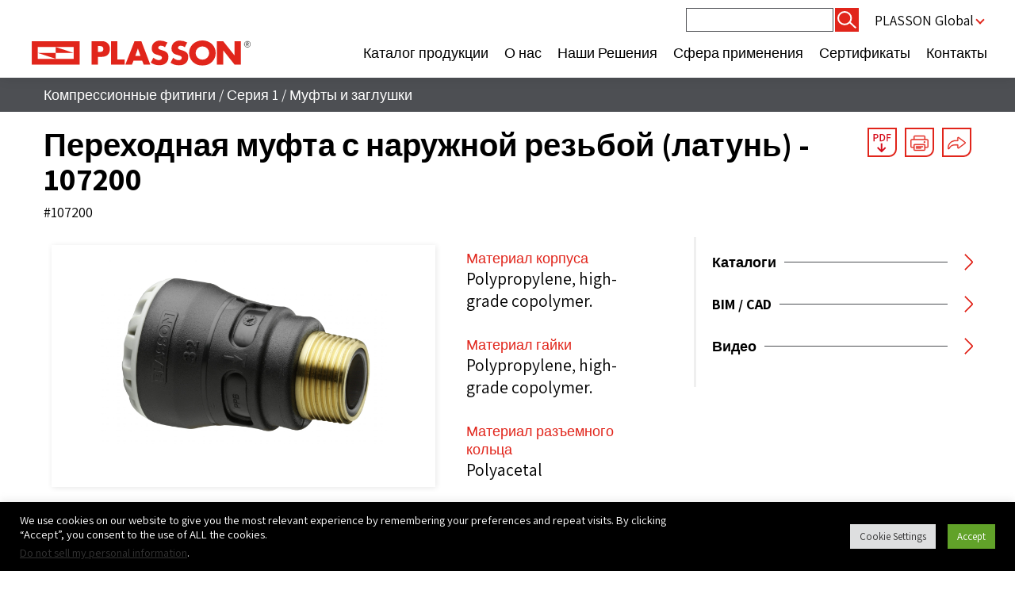

--- FILE ---
content_type: text/html; charset=utf-8
request_url: https://www.google.com/recaptcha/api2/anchor?ar=1&k=6Lf0ifspAAAAAKokKshu9MxLK6K6BEid1zoBK0nT&co=aHR0cHM6Ly9mbG93c29sdXRpb25zLnBsYXNzb24uY29tOjQ0Mw..&hl=en&v=PoyoqOPhxBO7pBk68S4YbpHZ&size=invisible&anchor-ms=20000&execute-ms=30000&cb=mzpshsg5mvvl
body_size: 48626
content:
<!DOCTYPE HTML><html dir="ltr" lang="en"><head><meta http-equiv="Content-Type" content="text/html; charset=UTF-8">
<meta http-equiv="X-UA-Compatible" content="IE=edge">
<title>reCAPTCHA</title>
<style type="text/css">
/* cyrillic-ext */
@font-face {
  font-family: 'Roboto';
  font-style: normal;
  font-weight: 400;
  font-stretch: 100%;
  src: url(//fonts.gstatic.com/s/roboto/v48/KFO7CnqEu92Fr1ME7kSn66aGLdTylUAMa3GUBHMdazTgWw.woff2) format('woff2');
  unicode-range: U+0460-052F, U+1C80-1C8A, U+20B4, U+2DE0-2DFF, U+A640-A69F, U+FE2E-FE2F;
}
/* cyrillic */
@font-face {
  font-family: 'Roboto';
  font-style: normal;
  font-weight: 400;
  font-stretch: 100%;
  src: url(//fonts.gstatic.com/s/roboto/v48/KFO7CnqEu92Fr1ME7kSn66aGLdTylUAMa3iUBHMdazTgWw.woff2) format('woff2');
  unicode-range: U+0301, U+0400-045F, U+0490-0491, U+04B0-04B1, U+2116;
}
/* greek-ext */
@font-face {
  font-family: 'Roboto';
  font-style: normal;
  font-weight: 400;
  font-stretch: 100%;
  src: url(//fonts.gstatic.com/s/roboto/v48/KFO7CnqEu92Fr1ME7kSn66aGLdTylUAMa3CUBHMdazTgWw.woff2) format('woff2');
  unicode-range: U+1F00-1FFF;
}
/* greek */
@font-face {
  font-family: 'Roboto';
  font-style: normal;
  font-weight: 400;
  font-stretch: 100%;
  src: url(//fonts.gstatic.com/s/roboto/v48/KFO7CnqEu92Fr1ME7kSn66aGLdTylUAMa3-UBHMdazTgWw.woff2) format('woff2');
  unicode-range: U+0370-0377, U+037A-037F, U+0384-038A, U+038C, U+038E-03A1, U+03A3-03FF;
}
/* math */
@font-face {
  font-family: 'Roboto';
  font-style: normal;
  font-weight: 400;
  font-stretch: 100%;
  src: url(//fonts.gstatic.com/s/roboto/v48/KFO7CnqEu92Fr1ME7kSn66aGLdTylUAMawCUBHMdazTgWw.woff2) format('woff2');
  unicode-range: U+0302-0303, U+0305, U+0307-0308, U+0310, U+0312, U+0315, U+031A, U+0326-0327, U+032C, U+032F-0330, U+0332-0333, U+0338, U+033A, U+0346, U+034D, U+0391-03A1, U+03A3-03A9, U+03B1-03C9, U+03D1, U+03D5-03D6, U+03F0-03F1, U+03F4-03F5, U+2016-2017, U+2034-2038, U+203C, U+2040, U+2043, U+2047, U+2050, U+2057, U+205F, U+2070-2071, U+2074-208E, U+2090-209C, U+20D0-20DC, U+20E1, U+20E5-20EF, U+2100-2112, U+2114-2115, U+2117-2121, U+2123-214F, U+2190, U+2192, U+2194-21AE, U+21B0-21E5, U+21F1-21F2, U+21F4-2211, U+2213-2214, U+2216-22FF, U+2308-230B, U+2310, U+2319, U+231C-2321, U+2336-237A, U+237C, U+2395, U+239B-23B7, U+23D0, U+23DC-23E1, U+2474-2475, U+25AF, U+25B3, U+25B7, U+25BD, U+25C1, U+25CA, U+25CC, U+25FB, U+266D-266F, U+27C0-27FF, U+2900-2AFF, U+2B0E-2B11, U+2B30-2B4C, U+2BFE, U+3030, U+FF5B, U+FF5D, U+1D400-1D7FF, U+1EE00-1EEFF;
}
/* symbols */
@font-face {
  font-family: 'Roboto';
  font-style: normal;
  font-weight: 400;
  font-stretch: 100%;
  src: url(//fonts.gstatic.com/s/roboto/v48/KFO7CnqEu92Fr1ME7kSn66aGLdTylUAMaxKUBHMdazTgWw.woff2) format('woff2');
  unicode-range: U+0001-000C, U+000E-001F, U+007F-009F, U+20DD-20E0, U+20E2-20E4, U+2150-218F, U+2190, U+2192, U+2194-2199, U+21AF, U+21E6-21F0, U+21F3, U+2218-2219, U+2299, U+22C4-22C6, U+2300-243F, U+2440-244A, U+2460-24FF, U+25A0-27BF, U+2800-28FF, U+2921-2922, U+2981, U+29BF, U+29EB, U+2B00-2BFF, U+4DC0-4DFF, U+FFF9-FFFB, U+10140-1018E, U+10190-1019C, U+101A0, U+101D0-101FD, U+102E0-102FB, U+10E60-10E7E, U+1D2C0-1D2D3, U+1D2E0-1D37F, U+1F000-1F0FF, U+1F100-1F1AD, U+1F1E6-1F1FF, U+1F30D-1F30F, U+1F315, U+1F31C, U+1F31E, U+1F320-1F32C, U+1F336, U+1F378, U+1F37D, U+1F382, U+1F393-1F39F, U+1F3A7-1F3A8, U+1F3AC-1F3AF, U+1F3C2, U+1F3C4-1F3C6, U+1F3CA-1F3CE, U+1F3D4-1F3E0, U+1F3ED, U+1F3F1-1F3F3, U+1F3F5-1F3F7, U+1F408, U+1F415, U+1F41F, U+1F426, U+1F43F, U+1F441-1F442, U+1F444, U+1F446-1F449, U+1F44C-1F44E, U+1F453, U+1F46A, U+1F47D, U+1F4A3, U+1F4B0, U+1F4B3, U+1F4B9, U+1F4BB, U+1F4BF, U+1F4C8-1F4CB, U+1F4D6, U+1F4DA, U+1F4DF, U+1F4E3-1F4E6, U+1F4EA-1F4ED, U+1F4F7, U+1F4F9-1F4FB, U+1F4FD-1F4FE, U+1F503, U+1F507-1F50B, U+1F50D, U+1F512-1F513, U+1F53E-1F54A, U+1F54F-1F5FA, U+1F610, U+1F650-1F67F, U+1F687, U+1F68D, U+1F691, U+1F694, U+1F698, U+1F6AD, U+1F6B2, U+1F6B9-1F6BA, U+1F6BC, U+1F6C6-1F6CF, U+1F6D3-1F6D7, U+1F6E0-1F6EA, U+1F6F0-1F6F3, U+1F6F7-1F6FC, U+1F700-1F7FF, U+1F800-1F80B, U+1F810-1F847, U+1F850-1F859, U+1F860-1F887, U+1F890-1F8AD, U+1F8B0-1F8BB, U+1F8C0-1F8C1, U+1F900-1F90B, U+1F93B, U+1F946, U+1F984, U+1F996, U+1F9E9, U+1FA00-1FA6F, U+1FA70-1FA7C, U+1FA80-1FA89, U+1FA8F-1FAC6, U+1FACE-1FADC, U+1FADF-1FAE9, U+1FAF0-1FAF8, U+1FB00-1FBFF;
}
/* vietnamese */
@font-face {
  font-family: 'Roboto';
  font-style: normal;
  font-weight: 400;
  font-stretch: 100%;
  src: url(//fonts.gstatic.com/s/roboto/v48/KFO7CnqEu92Fr1ME7kSn66aGLdTylUAMa3OUBHMdazTgWw.woff2) format('woff2');
  unicode-range: U+0102-0103, U+0110-0111, U+0128-0129, U+0168-0169, U+01A0-01A1, U+01AF-01B0, U+0300-0301, U+0303-0304, U+0308-0309, U+0323, U+0329, U+1EA0-1EF9, U+20AB;
}
/* latin-ext */
@font-face {
  font-family: 'Roboto';
  font-style: normal;
  font-weight: 400;
  font-stretch: 100%;
  src: url(//fonts.gstatic.com/s/roboto/v48/KFO7CnqEu92Fr1ME7kSn66aGLdTylUAMa3KUBHMdazTgWw.woff2) format('woff2');
  unicode-range: U+0100-02BA, U+02BD-02C5, U+02C7-02CC, U+02CE-02D7, U+02DD-02FF, U+0304, U+0308, U+0329, U+1D00-1DBF, U+1E00-1E9F, U+1EF2-1EFF, U+2020, U+20A0-20AB, U+20AD-20C0, U+2113, U+2C60-2C7F, U+A720-A7FF;
}
/* latin */
@font-face {
  font-family: 'Roboto';
  font-style: normal;
  font-weight: 400;
  font-stretch: 100%;
  src: url(//fonts.gstatic.com/s/roboto/v48/KFO7CnqEu92Fr1ME7kSn66aGLdTylUAMa3yUBHMdazQ.woff2) format('woff2');
  unicode-range: U+0000-00FF, U+0131, U+0152-0153, U+02BB-02BC, U+02C6, U+02DA, U+02DC, U+0304, U+0308, U+0329, U+2000-206F, U+20AC, U+2122, U+2191, U+2193, U+2212, U+2215, U+FEFF, U+FFFD;
}
/* cyrillic-ext */
@font-face {
  font-family: 'Roboto';
  font-style: normal;
  font-weight: 500;
  font-stretch: 100%;
  src: url(//fonts.gstatic.com/s/roboto/v48/KFO7CnqEu92Fr1ME7kSn66aGLdTylUAMa3GUBHMdazTgWw.woff2) format('woff2');
  unicode-range: U+0460-052F, U+1C80-1C8A, U+20B4, U+2DE0-2DFF, U+A640-A69F, U+FE2E-FE2F;
}
/* cyrillic */
@font-face {
  font-family: 'Roboto';
  font-style: normal;
  font-weight: 500;
  font-stretch: 100%;
  src: url(//fonts.gstatic.com/s/roboto/v48/KFO7CnqEu92Fr1ME7kSn66aGLdTylUAMa3iUBHMdazTgWw.woff2) format('woff2');
  unicode-range: U+0301, U+0400-045F, U+0490-0491, U+04B0-04B1, U+2116;
}
/* greek-ext */
@font-face {
  font-family: 'Roboto';
  font-style: normal;
  font-weight: 500;
  font-stretch: 100%;
  src: url(//fonts.gstatic.com/s/roboto/v48/KFO7CnqEu92Fr1ME7kSn66aGLdTylUAMa3CUBHMdazTgWw.woff2) format('woff2');
  unicode-range: U+1F00-1FFF;
}
/* greek */
@font-face {
  font-family: 'Roboto';
  font-style: normal;
  font-weight: 500;
  font-stretch: 100%;
  src: url(//fonts.gstatic.com/s/roboto/v48/KFO7CnqEu92Fr1ME7kSn66aGLdTylUAMa3-UBHMdazTgWw.woff2) format('woff2');
  unicode-range: U+0370-0377, U+037A-037F, U+0384-038A, U+038C, U+038E-03A1, U+03A3-03FF;
}
/* math */
@font-face {
  font-family: 'Roboto';
  font-style: normal;
  font-weight: 500;
  font-stretch: 100%;
  src: url(//fonts.gstatic.com/s/roboto/v48/KFO7CnqEu92Fr1ME7kSn66aGLdTylUAMawCUBHMdazTgWw.woff2) format('woff2');
  unicode-range: U+0302-0303, U+0305, U+0307-0308, U+0310, U+0312, U+0315, U+031A, U+0326-0327, U+032C, U+032F-0330, U+0332-0333, U+0338, U+033A, U+0346, U+034D, U+0391-03A1, U+03A3-03A9, U+03B1-03C9, U+03D1, U+03D5-03D6, U+03F0-03F1, U+03F4-03F5, U+2016-2017, U+2034-2038, U+203C, U+2040, U+2043, U+2047, U+2050, U+2057, U+205F, U+2070-2071, U+2074-208E, U+2090-209C, U+20D0-20DC, U+20E1, U+20E5-20EF, U+2100-2112, U+2114-2115, U+2117-2121, U+2123-214F, U+2190, U+2192, U+2194-21AE, U+21B0-21E5, U+21F1-21F2, U+21F4-2211, U+2213-2214, U+2216-22FF, U+2308-230B, U+2310, U+2319, U+231C-2321, U+2336-237A, U+237C, U+2395, U+239B-23B7, U+23D0, U+23DC-23E1, U+2474-2475, U+25AF, U+25B3, U+25B7, U+25BD, U+25C1, U+25CA, U+25CC, U+25FB, U+266D-266F, U+27C0-27FF, U+2900-2AFF, U+2B0E-2B11, U+2B30-2B4C, U+2BFE, U+3030, U+FF5B, U+FF5D, U+1D400-1D7FF, U+1EE00-1EEFF;
}
/* symbols */
@font-face {
  font-family: 'Roboto';
  font-style: normal;
  font-weight: 500;
  font-stretch: 100%;
  src: url(//fonts.gstatic.com/s/roboto/v48/KFO7CnqEu92Fr1ME7kSn66aGLdTylUAMaxKUBHMdazTgWw.woff2) format('woff2');
  unicode-range: U+0001-000C, U+000E-001F, U+007F-009F, U+20DD-20E0, U+20E2-20E4, U+2150-218F, U+2190, U+2192, U+2194-2199, U+21AF, U+21E6-21F0, U+21F3, U+2218-2219, U+2299, U+22C4-22C6, U+2300-243F, U+2440-244A, U+2460-24FF, U+25A0-27BF, U+2800-28FF, U+2921-2922, U+2981, U+29BF, U+29EB, U+2B00-2BFF, U+4DC0-4DFF, U+FFF9-FFFB, U+10140-1018E, U+10190-1019C, U+101A0, U+101D0-101FD, U+102E0-102FB, U+10E60-10E7E, U+1D2C0-1D2D3, U+1D2E0-1D37F, U+1F000-1F0FF, U+1F100-1F1AD, U+1F1E6-1F1FF, U+1F30D-1F30F, U+1F315, U+1F31C, U+1F31E, U+1F320-1F32C, U+1F336, U+1F378, U+1F37D, U+1F382, U+1F393-1F39F, U+1F3A7-1F3A8, U+1F3AC-1F3AF, U+1F3C2, U+1F3C4-1F3C6, U+1F3CA-1F3CE, U+1F3D4-1F3E0, U+1F3ED, U+1F3F1-1F3F3, U+1F3F5-1F3F7, U+1F408, U+1F415, U+1F41F, U+1F426, U+1F43F, U+1F441-1F442, U+1F444, U+1F446-1F449, U+1F44C-1F44E, U+1F453, U+1F46A, U+1F47D, U+1F4A3, U+1F4B0, U+1F4B3, U+1F4B9, U+1F4BB, U+1F4BF, U+1F4C8-1F4CB, U+1F4D6, U+1F4DA, U+1F4DF, U+1F4E3-1F4E6, U+1F4EA-1F4ED, U+1F4F7, U+1F4F9-1F4FB, U+1F4FD-1F4FE, U+1F503, U+1F507-1F50B, U+1F50D, U+1F512-1F513, U+1F53E-1F54A, U+1F54F-1F5FA, U+1F610, U+1F650-1F67F, U+1F687, U+1F68D, U+1F691, U+1F694, U+1F698, U+1F6AD, U+1F6B2, U+1F6B9-1F6BA, U+1F6BC, U+1F6C6-1F6CF, U+1F6D3-1F6D7, U+1F6E0-1F6EA, U+1F6F0-1F6F3, U+1F6F7-1F6FC, U+1F700-1F7FF, U+1F800-1F80B, U+1F810-1F847, U+1F850-1F859, U+1F860-1F887, U+1F890-1F8AD, U+1F8B0-1F8BB, U+1F8C0-1F8C1, U+1F900-1F90B, U+1F93B, U+1F946, U+1F984, U+1F996, U+1F9E9, U+1FA00-1FA6F, U+1FA70-1FA7C, U+1FA80-1FA89, U+1FA8F-1FAC6, U+1FACE-1FADC, U+1FADF-1FAE9, U+1FAF0-1FAF8, U+1FB00-1FBFF;
}
/* vietnamese */
@font-face {
  font-family: 'Roboto';
  font-style: normal;
  font-weight: 500;
  font-stretch: 100%;
  src: url(//fonts.gstatic.com/s/roboto/v48/KFO7CnqEu92Fr1ME7kSn66aGLdTylUAMa3OUBHMdazTgWw.woff2) format('woff2');
  unicode-range: U+0102-0103, U+0110-0111, U+0128-0129, U+0168-0169, U+01A0-01A1, U+01AF-01B0, U+0300-0301, U+0303-0304, U+0308-0309, U+0323, U+0329, U+1EA0-1EF9, U+20AB;
}
/* latin-ext */
@font-face {
  font-family: 'Roboto';
  font-style: normal;
  font-weight: 500;
  font-stretch: 100%;
  src: url(//fonts.gstatic.com/s/roboto/v48/KFO7CnqEu92Fr1ME7kSn66aGLdTylUAMa3KUBHMdazTgWw.woff2) format('woff2');
  unicode-range: U+0100-02BA, U+02BD-02C5, U+02C7-02CC, U+02CE-02D7, U+02DD-02FF, U+0304, U+0308, U+0329, U+1D00-1DBF, U+1E00-1E9F, U+1EF2-1EFF, U+2020, U+20A0-20AB, U+20AD-20C0, U+2113, U+2C60-2C7F, U+A720-A7FF;
}
/* latin */
@font-face {
  font-family: 'Roboto';
  font-style: normal;
  font-weight: 500;
  font-stretch: 100%;
  src: url(//fonts.gstatic.com/s/roboto/v48/KFO7CnqEu92Fr1ME7kSn66aGLdTylUAMa3yUBHMdazQ.woff2) format('woff2');
  unicode-range: U+0000-00FF, U+0131, U+0152-0153, U+02BB-02BC, U+02C6, U+02DA, U+02DC, U+0304, U+0308, U+0329, U+2000-206F, U+20AC, U+2122, U+2191, U+2193, U+2212, U+2215, U+FEFF, U+FFFD;
}
/* cyrillic-ext */
@font-face {
  font-family: 'Roboto';
  font-style: normal;
  font-weight: 900;
  font-stretch: 100%;
  src: url(//fonts.gstatic.com/s/roboto/v48/KFO7CnqEu92Fr1ME7kSn66aGLdTylUAMa3GUBHMdazTgWw.woff2) format('woff2');
  unicode-range: U+0460-052F, U+1C80-1C8A, U+20B4, U+2DE0-2DFF, U+A640-A69F, U+FE2E-FE2F;
}
/* cyrillic */
@font-face {
  font-family: 'Roboto';
  font-style: normal;
  font-weight: 900;
  font-stretch: 100%;
  src: url(//fonts.gstatic.com/s/roboto/v48/KFO7CnqEu92Fr1ME7kSn66aGLdTylUAMa3iUBHMdazTgWw.woff2) format('woff2');
  unicode-range: U+0301, U+0400-045F, U+0490-0491, U+04B0-04B1, U+2116;
}
/* greek-ext */
@font-face {
  font-family: 'Roboto';
  font-style: normal;
  font-weight: 900;
  font-stretch: 100%;
  src: url(//fonts.gstatic.com/s/roboto/v48/KFO7CnqEu92Fr1ME7kSn66aGLdTylUAMa3CUBHMdazTgWw.woff2) format('woff2');
  unicode-range: U+1F00-1FFF;
}
/* greek */
@font-face {
  font-family: 'Roboto';
  font-style: normal;
  font-weight: 900;
  font-stretch: 100%;
  src: url(//fonts.gstatic.com/s/roboto/v48/KFO7CnqEu92Fr1ME7kSn66aGLdTylUAMa3-UBHMdazTgWw.woff2) format('woff2');
  unicode-range: U+0370-0377, U+037A-037F, U+0384-038A, U+038C, U+038E-03A1, U+03A3-03FF;
}
/* math */
@font-face {
  font-family: 'Roboto';
  font-style: normal;
  font-weight: 900;
  font-stretch: 100%;
  src: url(//fonts.gstatic.com/s/roboto/v48/KFO7CnqEu92Fr1ME7kSn66aGLdTylUAMawCUBHMdazTgWw.woff2) format('woff2');
  unicode-range: U+0302-0303, U+0305, U+0307-0308, U+0310, U+0312, U+0315, U+031A, U+0326-0327, U+032C, U+032F-0330, U+0332-0333, U+0338, U+033A, U+0346, U+034D, U+0391-03A1, U+03A3-03A9, U+03B1-03C9, U+03D1, U+03D5-03D6, U+03F0-03F1, U+03F4-03F5, U+2016-2017, U+2034-2038, U+203C, U+2040, U+2043, U+2047, U+2050, U+2057, U+205F, U+2070-2071, U+2074-208E, U+2090-209C, U+20D0-20DC, U+20E1, U+20E5-20EF, U+2100-2112, U+2114-2115, U+2117-2121, U+2123-214F, U+2190, U+2192, U+2194-21AE, U+21B0-21E5, U+21F1-21F2, U+21F4-2211, U+2213-2214, U+2216-22FF, U+2308-230B, U+2310, U+2319, U+231C-2321, U+2336-237A, U+237C, U+2395, U+239B-23B7, U+23D0, U+23DC-23E1, U+2474-2475, U+25AF, U+25B3, U+25B7, U+25BD, U+25C1, U+25CA, U+25CC, U+25FB, U+266D-266F, U+27C0-27FF, U+2900-2AFF, U+2B0E-2B11, U+2B30-2B4C, U+2BFE, U+3030, U+FF5B, U+FF5D, U+1D400-1D7FF, U+1EE00-1EEFF;
}
/* symbols */
@font-face {
  font-family: 'Roboto';
  font-style: normal;
  font-weight: 900;
  font-stretch: 100%;
  src: url(//fonts.gstatic.com/s/roboto/v48/KFO7CnqEu92Fr1ME7kSn66aGLdTylUAMaxKUBHMdazTgWw.woff2) format('woff2');
  unicode-range: U+0001-000C, U+000E-001F, U+007F-009F, U+20DD-20E0, U+20E2-20E4, U+2150-218F, U+2190, U+2192, U+2194-2199, U+21AF, U+21E6-21F0, U+21F3, U+2218-2219, U+2299, U+22C4-22C6, U+2300-243F, U+2440-244A, U+2460-24FF, U+25A0-27BF, U+2800-28FF, U+2921-2922, U+2981, U+29BF, U+29EB, U+2B00-2BFF, U+4DC0-4DFF, U+FFF9-FFFB, U+10140-1018E, U+10190-1019C, U+101A0, U+101D0-101FD, U+102E0-102FB, U+10E60-10E7E, U+1D2C0-1D2D3, U+1D2E0-1D37F, U+1F000-1F0FF, U+1F100-1F1AD, U+1F1E6-1F1FF, U+1F30D-1F30F, U+1F315, U+1F31C, U+1F31E, U+1F320-1F32C, U+1F336, U+1F378, U+1F37D, U+1F382, U+1F393-1F39F, U+1F3A7-1F3A8, U+1F3AC-1F3AF, U+1F3C2, U+1F3C4-1F3C6, U+1F3CA-1F3CE, U+1F3D4-1F3E0, U+1F3ED, U+1F3F1-1F3F3, U+1F3F5-1F3F7, U+1F408, U+1F415, U+1F41F, U+1F426, U+1F43F, U+1F441-1F442, U+1F444, U+1F446-1F449, U+1F44C-1F44E, U+1F453, U+1F46A, U+1F47D, U+1F4A3, U+1F4B0, U+1F4B3, U+1F4B9, U+1F4BB, U+1F4BF, U+1F4C8-1F4CB, U+1F4D6, U+1F4DA, U+1F4DF, U+1F4E3-1F4E6, U+1F4EA-1F4ED, U+1F4F7, U+1F4F9-1F4FB, U+1F4FD-1F4FE, U+1F503, U+1F507-1F50B, U+1F50D, U+1F512-1F513, U+1F53E-1F54A, U+1F54F-1F5FA, U+1F610, U+1F650-1F67F, U+1F687, U+1F68D, U+1F691, U+1F694, U+1F698, U+1F6AD, U+1F6B2, U+1F6B9-1F6BA, U+1F6BC, U+1F6C6-1F6CF, U+1F6D3-1F6D7, U+1F6E0-1F6EA, U+1F6F0-1F6F3, U+1F6F7-1F6FC, U+1F700-1F7FF, U+1F800-1F80B, U+1F810-1F847, U+1F850-1F859, U+1F860-1F887, U+1F890-1F8AD, U+1F8B0-1F8BB, U+1F8C0-1F8C1, U+1F900-1F90B, U+1F93B, U+1F946, U+1F984, U+1F996, U+1F9E9, U+1FA00-1FA6F, U+1FA70-1FA7C, U+1FA80-1FA89, U+1FA8F-1FAC6, U+1FACE-1FADC, U+1FADF-1FAE9, U+1FAF0-1FAF8, U+1FB00-1FBFF;
}
/* vietnamese */
@font-face {
  font-family: 'Roboto';
  font-style: normal;
  font-weight: 900;
  font-stretch: 100%;
  src: url(//fonts.gstatic.com/s/roboto/v48/KFO7CnqEu92Fr1ME7kSn66aGLdTylUAMa3OUBHMdazTgWw.woff2) format('woff2');
  unicode-range: U+0102-0103, U+0110-0111, U+0128-0129, U+0168-0169, U+01A0-01A1, U+01AF-01B0, U+0300-0301, U+0303-0304, U+0308-0309, U+0323, U+0329, U+1EA0-1EF9, U+20AB;
}
/* latin-ext */
@font-face {
  font-family: 'Roboto';
  font-style: normal;
  font-weight: 900;
  font-stretch: 100%;
  src: url(//fonts.gstatic.com/s/roboto/v48/KFO7CnqEu92Fr1ME7kSn66aGLdTylUAMa3KUBHMdazTgWw.woff2) format('woff2');
  unicode-range: U+0100-02BA, U+02BD-02C5, U+02C7-02CC, U+02CE-02D7, U+02DD-02FF, U+0304, U+0308, U+0329, U+1D00-1DBF, U+1E00-1E9F, U+1EF2-1EFF, U+2020, U+20A0-20AB, U+20AD-20C0, U+2113, U+2C60-2C7F, U+A720-A7FF;
}
/* latin */
@font-face {
  font-family: 'Roboto';
  font-style: normal;
  font-weight: 900;
  font-stretch: 100%;
  src: url(//fonts.gstatic.com/s/roboto/v48/KFO7CnqEu92Fr1ME7kSn66aGLdTylUAMa3yUBHMdazQ.woff2) format('woff2');
  unicode-range: U+0000-00FF, U+0131, U+0152-0153, U+02BB-02BC, U+02C6, U+02DA, U+02DC, U+0304, U+0308, U+0329, U+2000-206F, U+20AC, U+2122, U+2191, U+2193, U+2212, U+2215, U+FEFF, U+FFFD;
}

</style>
<link rel="stylesheet" type="text/css" href="https://www.gstatic.com/recaptcha/releases/PoyoqOPhxBO7pBk68S4YbpHZ/styles__ltr.css">
<script nonce="gPaTCuhjlCUmhUrVYtS6Yw" type="text/javascript">window['__recaptcha_api'] = 'https://www.google.com/recaptcha/api2/';</script>
<script type="text/javascript" src="https://www.gstatic.com/recaptcha/releases/PoyoqOPhxBO7pBk68S4YbpHZ/recaptcha__en.js" nonce="gPaTCuhjlCUmhUrVYtS6Yw">
      
    </script></head>
<body><div id="rc-anchor-alert" class="rc-anchor-alert"></div>
<input type="hidden" id="recaptcha-token" value="[base64]">
<script type="text/javascript" nonce="gPaTCuhjlCUmhUrVYtS6Yw">
      recaptcha.anchor.Main.init("[\x22ainput\x22,[\x22bgdata\x22,\x22\x22,\[base64]/[base64]/[base64]/[base64]/[base64]/[base64]/[base64]/[base64]/[base64]/[base64]\\u003d\x22,\[base64]\\u003d\\u003d\x22,\x22eBVAw44DwpPDlMO0wptKT08hw7UNSEPDucKuVwA5eFlBTlZtRSBpwrFLwpjCsgY8w7QSw48mwocew7Yuw4Mkwq8Lw6fDsATCvglWw7rDoWlVAy4aQnQFwpt9P24nS2fCpcOHw7/[base64]/VijDuiDCrnEUUlM/TMOSw5bDqsKnc8K8w6YvA8K4MsK9wrAmwogRbMKsw70Qwo7ChGAyUXUawqHCvUjDqcK0NUfCpMKwwrETwpfCtw/DuTQhw4I0FMKLwrQSwqkmIGXCqsKxw70PwqjDrCnCvGRsFlDDgsO4JwwGwpkqwol0cTTDpjnDusKZw6syw6nDj3g9w7UmwqVTJnfCvcKEwoAIwrgGwpRaw6llw4xuwpMKcg8fwrvCuQ3DlMKDwobDrnIwA8Kmw67Dr8K0P2ksDTzCg8KneifDmsOlcsO+wp/[base64]/w47DmCxtwo/DuwZ6BVnCqX/Dg8OUVktxw7rDosO+w4YCwrDDu0bCrHTCr3HDhGInATLCl8Kkw4h/N8KNHRRIw70kw7EuwqjDvzUUEsO6w4vDnMK+wqrDjMKlNsK4D8OZD8OFb8K+FsKLw7nClcOhQ8Kif2NQwq/CtsKxJMKHWcO1fT/DsBvCjMO2worDgcOVAjJZw5LDisOBwqlKw5XCmcOuwq7Ds8KHLGjDtFXCpGDDg0LCo8KMGXDDnFA/[base64]/[base64]/Cggk/CMKAbE/DhW7ClngZw6d3GcOdZ8O2w5rCoCLDmnkxKsObwpZ4VsO9w67DksKDwqN6GFshwqXCgsOrWClYRgPCvw0HccOoSMK6C3Z/w4HDlSLDl8KoT8ObWcK/NMKIRcK6BcOCwpFxwrZBDhDDvjUAKWDDhCrDiAUkwqcLIj1GSj0hGy/Cr8KrN8OIIcKpw6rDiRfCkxDDrMOowqzDr0lgwpHCrMOkw4wlCsKjYMOBw67DoyHDvjjDrAc+UsK1Qn7DjytaBMKcw7kGw4QAI8KsOzQxwo7Crw1dVzQ1w6XDpMKyCRXCrMOywqjDm8OYw70HHlBcwpDCm8K/w6loF8K7w5bDgcKiBcKOw57CncK+wobCnEUqAMKyw4llw75VM8O/wrHCr8K+BxrCscOxfgjCrMKKABDCq8KwwpvCnGzDohjDqsOYwrt0w4rCtcOPBHnDujXCqSbDqsONwoHCij/DoE8Vw70nJsOUAsOPw77DlGbDvR7DoGXDpzdSW2gJwphFw5jCgzxqc8OELsOFw5B7fDYEwpUac0jDpC7DvMOyw5LDgcKLwrNUwo5vw59ScMOBwpgYwq7DqMOfw5MLw67Cs8Kgd8Oke8O/DcK3PBU0w68Bw6dCYMOvwqcrAQPChsK6Y8KIYyPDmMOqw4nDtjDCq8K9w7gJwp81wpI0w73CnCg/AsKCTl1aIsKjw6BoMUMdwpHCoyLCjDdtw7bDnEXDnVjCo0p+w707wrvDjGZbLmvDkWjCusKGw7Bgw401E8Ksw7rDqH7Dv8KMwqBXw4/DlMK7w6/CgRDDj8K2wqI4EMOzMSbCh8KNwppyKD4uw4ArSMOhwqPCvX/Dr8OLw6zCkBXCmMO1cFfDtFjCuyXCrEpsJcKPQsK/ecOXCMKYw4BiS8K1T1ZFwoRWJsOew5nDix8nHnl3cFglw6jDucKww74QLMOROQ84WDBYVMKZDVt4KBd+JyF5wrEaQsOfw7goworClcOdwo5tTRhnAMKIw75DwqzDncO4Y8OXZ8ODw73CocKxA3ogwrfCt8KoJcKyVMKIwpjCsMO/[base64]/DoMKSBS7CiDHDtS/CizLDmVjDgjELwrrCmsOcZ8KUw5IGwqc9wrPCs8KJOltZAzxxwqXDpsK4w5EMwo7CsUrCjj8AJnzCqMK2cjvCqMKyKEzDkcKbaWjDsx/DnMOzJhXCvAbDrMKQwqd+XsOHLmlLw4FDwq3Cu8K5w61CJQprw6bDgsK9fsOQwr7DmcKrwrhbwpJNOEBGIDLDvcKlcG3DoMOcwpfDmlXCoRPDucO2IsKbw69CwoDCgU1fEC0jw7TCqCnDhsKTw7PCl2FSwrQYw6ZDbMOqwpHCqMOSEMOgw4l/w7Rfw5UMRkJLFBDCtnLDmUzCrcORTsKtQw4rw7xlEMOWdhVxwrvDocKyakfChcKpQE9rRsKgVcOwcG3Dk2Iuw6pEHlLClCAgF0rCoMKWNMO5w6/DmREMw6Iew4UCwpDCug4nwovCrcOWwqF8w53DtcKCw4pIZcOgwp/CpRpCf8OhF8O5AV4Zw5p6CAzDscOhSsKpw5EtR8KcXXTDr0/CtMKeworCksKmwodkKcKdUsKkw5PDlcKcw7VAw7DDpxHCm8KtwqEiVypDIU4sworCq8KlMcOAQMKpYhnCqxnCgsK0w4wgwpM+L8O8CxVjw7/ChcKlX29pTCbDj8K/TWTDlWQSZsOGMMKoUyYbwqDDocOCwr3DpBAIRsO/wpLCosOJwqVRw7c1w40swqTDicOhB8OHAMOxwqIlwq4UXsKpLTFzw7PCvWUOw6XChjwBwoHCkFDCgnI/w77CtsOPwrJWJg/[base64]/[base64]/[base64]/CjRNbwqTCtVEWe3DDnlQ0EcOww7k4FMO6Vncvw53CrcO1w5jDrcOfwqTDui3Di8KSwrDDjW3CjMKjw4vCvsOmw7d2NGTDgMKWwqPClsO3HFVnD2rDiMKew5ISWsK3ecOQw5EWJcKnw6Q/wr3CqcOxwozDssK2w47DnnXDrzLDtG3CncKoe8KvQsOUb8OLwq/[base64]/[base64]/Dmiw1EcOZw6fCpQphw5nCjBl7w4Nzw6Yfw6gDDAHDoh/CgBnDkMO3Q8KqCcKWw6nDiMKnwrstwqHDl8KUL8OGw5hnw5F4TxU1ekY1wp/CgMOcGQfDucOZXcKFIcK5LlLCl8OvwqTDqU4uWxrDisKIccKDwo4qbArDskhHwq/DvirChm/DncOIYcOXVFDDuTPCoB/DpcOjw4vDq8Onwo3DqCsVwr3DtMKGMMO/wpUJccKQWsKOw4g9LsKSwp9kVcKew5HDgi5OChLCrcKsTBpTw4t1woXCg8O7E8ONwr5Fw47CvcOCB1UsJcK9XMOCwqvCuVLCpsKhw63CmcOIPMKcwqzDhMKvGgXCiMKWJ8KQwoEvMzM+RcOXw45/esO4w4nCnnPDq8KATlfCiSnDu8OPFMKaw5XDisKUw6cmw5gLw5UiwoA3wrfDhQpGw5DDh8ObdlhRw55twr5ow5cxw7ADBcKswrvCvip7A8KOLsOwwpHDg8KPIjvCo0rCpcOXGMKbWHnCusOgwrXDr8OdQnPDtmETwpwbwpTCnX1wwqw0WS/[base64]/TXPCjsODw5TDlMObClxjL8OTLnvCsx4WwpjCn8KPC8OLw5PDrCbCuR7Dui3DtCDCsMOgw5vDg8Kmw44Dw7DDjAvDo8K+OQxTw40AwqnDksK6wrnDg8O+wrB7wr/DlsKZKQjCn2DCiHVWAMOresO8OmxkHSnDjxsbw6k1wqDDkWkOw4sTw7NqIj3DgMKpw4HDv8OuVcKyP8OJLUbDvl3DhVHCsMOVd1/DmcKkTG0HwoTDoHHClcKDwrXDuh7CtB4IwqpEasOEdVY6wqYJPDnCocKmw6F4wowHfDbDv0tmwpQawoPDqWXDtcKJw5hVCS/DpyHCh8K5AMKAw5p9w6YdZcOQw7vCh1bDqhzDocOmPsOBUVHDqRkzOcKMEiYlw6vCisOVfRnDlsKww5NHTDDDo8K0w73DgMOaw6FSH0/CnyLCrsKQEQ5kPsObI8Kaw4vClcKzGXd9wo0fw7zCt8ONbcK/[base64]/CugjDuknDkMKmw651HcOuGMKww7ptSQ3Clw1sN8Orwp4gw7rDkWPDmx7Dp8OBwprCiFPCh8KOwp/[base64]/[base64]/CtsOoKBXCj8KpWMKUwpPCohVvDsOiw4TCscO0wq3DoxjCucONIXUNRMOmSMKUfiExdcOYF1vDksKqAhBBw6sqVHBTwoHCqcOLw7jDrMOmXRNJwrpPwpgYw4LDkQ0XwoVEwpfCncObWMKLw6zCjUTCu8KzJlkuRMKOwoDCnypFOyHDliLDgA9xw4rDv8OAY0/[base64]/[base64]/MMKdVnjDj8OgZ1jDmi/CmMOMw4whw73Dh8OiwqUebsKlw6kfw4/CoU/CgMOgwqELScOEfRzDqMOXZDhUwrttZWnDrsK3wqfDkcKWwoYic8KqF2Eqw4Elw65xw4TDrkQaOcO2wonCp8O4w5jCkMK9wrfDhzkfwqPCi8KAw5R7CMK0wpQ7w7PDmmfCg8KkwpXDt3ILw4Iewr7CllbCkcKuwow5esK4wp/DgcO5MS/[base64]/DgMKeYcOpw4bDuMOIw63DsMK6wq8UwppfbCR4TsKuwqrDgQkvw6vDu8KPW8K1w6/DqcK3w53DgMOYwrjDq8KrwprDngbDozDCrcK8wowkfMK0wph2NlLDglUmYy7Cp8OJCcKFF8O5w4LDqG4ZeMK5d0jDrsKxUsOJwqRGwoJgwo1TJMKbwqhqecOgfgQUwpFtw7XCoGPDiRloc3bCkH/DuihMw6tPwpHCiXsPwqnDhsKiw708B0PDgnDDj8OxIVfDkcOtwrY1DcOZw5zDojYlw688wpTClMKPw7IRw41tAFHCkyoOw4BhwrjDssO3G1vCqkY3GGvCjsODwpd1w7nCtlbCnsOawq7CisK/[base64]/CicOzw7YawoM+woMnbsO+wq/[base64]/[base64]/DtE3Cv8Ozw4fCgjrDoMKfCyvDqcK3w5nCicORw4TCpcKZwrQawqcXwrN6WRV6w6QfwpEmwpnDvRzCjnxDISp3wrvDsig3w4bDjMO8wpbDlSAyKcKbw7AUw6HCgMOUfcOGFlPCiX7CmEDCugcFw7dvwp/CrRFub8Ond8KOaMK1w6RXfUJENBPDmcOEb0YDwqjCsFvCuhnCvsKUb8OBw7YhwqZcwokpw7zCsiLCmiFeYQQQb3jCkzzDoQPDsCFXQsOtwo5Sw4/DrnDCs8KOwoPCtMK8TXDCgsK+w6ADw7HCn8O+w6wHaMOIA8O6wp/DosKtwoRiwogGIsKsw7rDnMOPD8KAw68fO8KSwrd8YBbDtWPDg8OpdMOpQsKNwrrDtj9aRcOMWsKuwoZowoYIw5hHw7c7HcOIfG/[base64]/RjUww5zCs8ONwrTCmm3DicOEOmYmCE4ow7klwpLDvRfCsHFgwqpBVnzDm8KrWcOmLcKGwpzCtMKkw4TCsl7Ch2wQwqTDgsKfwo4ERcKfBhXCr8OCUwPDnm5LwqlNwqwpXyjCmkhjw6jCmsKzwrwpw5kEwqfDq2tSR8KYwrgawp1Swow1amjCqF/[base64]/CkCfDksOmwrJYCMOLC8KbJcKhw4xDw6FcwpAVw4d2woQxwoUoW3JDEMK5wqAfw4XDsDYwBDUiw6HCv2Esw6o/[base64]/CusO9BcKjw6tvwpg/E8KaM8Kqb8Orw4IhXUTCkMOxw5XDqUJlKWvCpcOOU8KEwqpAPMKEw7jDr8KFwqHCs8KMwofCixHCucKMesKbZ8KBQcOxw6QUTMOTw6cuwqpRwro3Vm/DgsK/[base64]/woPCrsO5NMKTHsOyw6DDhR3CrFXCuCNLwqRfw6jDikYLO0h5bcOFTRdOw43Ck0DCn8O2wrpMwpPDncOEw7/[base64]/[base64]/ClcOwJMOoIEFJwrnCucOdw7nDowPDqCzDmMOQX8Ota0Bfw4nDmsKIwpQESSNIworCu1vCrsO+fcKZwot2HBzDuDTCnXJtwqMWXR1Mw6UXw4/Dt8KHOlTCtnLCm8OtXEPCuh3Dq8ODwqNZwpbCrsOhdD3Ctk0/G3nCt8OvwoLCvMONwrNiC8OXOsKQw5xtRAlvdMONw4V/woRJOTcjCChKdcOewolFTVAfCW7CosOYeMOkwozDl0bDuMKDbRLCiD3CglpidsOww4ENwq7Cr8KFwrEpw6FMw5puFHwdNkAJLnHCgMK9LMK/CDEkIcODwq0jZ8OUwoJ+S8KJDzFxwotGVsOMworCp8OpTRBlw4lqw6PCmiXCjMKvw5pTCT/[base64]/DrsKRwp7DrcK3wrgdwo4rFxYBSTJnEMK7wr0Bbw4Hw6F3QcKLwrbDl8OAUT7DvsK/w49AFCDCvCgywo19wpxBMcK6wqPCoSsnccOHw5YWwp/Dkz/[base64]/ZcO/w6YWw7UvcF/DnG3Dl8KZwoXCk8KPwrfDjFcWw6zDpGB7w4gRRkNGdMK1ecKoYcOqw5XCpMKGw6bCl8KuAVxuw61sIcOUwoXDuVwCbsOKe8O8QsO5wpbCg8K0w7PDt0Y/ScKobMKuQ2FQwprCosOsdsKLZsKtU3Adw6/ClBgqJwMAwrjCgRTDmsKFw6bDoF3DvMOhHD7CmsKCE8KQwo7CslsnXMO+K8Oba8OiDcO1w4nDg1rCgsK9IXBRw6JFPcOiLUUDKMK7DMO7w4rDrcKyw5XCpMKmVMKGZxUCw4TCgMKuwqt7wprDizHClMK6wrjDtHLCmz/Dug0Lw7HCq3hFw5nCq07DhFhiwpHDlkLDrsOvBHDCrcO7woFzTMKqfl1vP8K/w654wo3DscK9w5rCrCgBccKkw6vDi8KRwpFewrszacKufVPDqnfDkcKHwpfCh8KKwoYfwpTDlnTCsgnDlsKiw5JHRHUCXwXClHzCqA/CqcOjwqjDjMOTDMOGUsOxwrM3EsOIwr5Zw5ImwoZQwp45LcOtw5PDkWPCvMKbR1E1HcKawqDDvCV+wp1Ob8OQLMOxYm/Dgj4cc0XCjjc8w60afMKYNcKhw57Dtn3CqzDDlcK1V8OKw7PCmWXChw/[base64]/[base64]/CkANCw6zClg0UJMOsFcKFwqPCnVwSw47DrGnDiDvDu1nDnQzDoznDgcKXw4sUWMKRekjDtzfCnMOmX8OLcm/DvkXCq0LDsS/[base64]/UkcLw5pvwqDCjsK+w4HDrMODZBokDcOKwozCjjnCt8KcScOhwrjDnMO6w7HDsmzDucOhw4hcIMOZDm8MP8K7K1rDj287U8OkPcKowrBkYMOLwoTCijoWIF1Yw68bwpDDn8O5wp/CsMKkZSdUCMKow4Enwp3CpnZ6cMKpworCr8OxPRBaUsOIw59Ywp/CtsK0K0zCk0rCjsKiw41Sw7PCkMKhbsOKDBnDn8KbT0nCk8KBwrfCvMKNwrBkw7rCncKbQsKuScKAM0vDgsOQV8OpwpQBWDNAw7vDrcOHD3wxF8KDwr1PwrTCnsOJCcOHw6g7w4IeY05uw4JXw7BHKjFEw6EVwpPCnMKkwqPCtsO/LGjDt1zDvcOiw789wp13wqkJwoQ7w4hgwpPDmcOueMKqT8OZaGwFwonDjMK7w5LCocO5wpZQw6jCscOaTxUGNcKoJ8OqORISw5HDqMOZK8K0YDInwrbClSXCgjVHP8KACDwWwp7DnsKOw4LDuWxNwrM/wqHDmnzCjwzCr8OswqTDjjNkXcOiwqDCrwzDgAduw5onw6PDmcOZJx1Bw7gAwoTDksOOw7BaAVHCkMOFIMO/dsKYUmVHaCILRcOaw6gFVz7CscKDHsOYSMKqw6XCn8OPw7ZbCcK+M8KdBU9ET8KNf8K0RcKAwrcSTMOwwqLCvsKgeEjDil3CssKXJMKbwoA+w6PDicOaw4rCusKsB0PDv8OkD17DisKmwo7DlcKiHmrCocKlLMO+wrlww7nDg8K2H0bChHdfOcKBwqbCu1/Cv3gFNnfCqsOtGHnDukLDlsK0NHFmSELDuwPDisKDfBTDvAnDqMOwXcOYw50Ww5bCn8O1woFGw5rDhCNhwozCmjzCpBjDucO/wpE+L3fCksKWw63CkDDCscKKI8Omwr0VCcOHH03CnMKEwpHDnVjCmWY7woNtPEYhdmMMwqk4wrHCkU1UPcK5w7RcU8Oiw6jCrMOtwqPCrjFswrx3w7Uww4sxFyLDgXYWfsO8w4/DgDfDlkZQFmvDvsO/LsKbwpjDmmbCoipHw6gWwonCrBvDjhrCpcO4GMObwq4TOxnCoMOSLsKXdMKPZMObTsOaGcK8w6/ChXRyw4FxdE5hwqwAwpkQEnE+GMKvFcOmwpbDtMKtNVjCkDZWWBDCmRHDtHrChcKCJsK5WkbCmS5+b8KjwrvDrMKzw544fnVjwr0cWDjCoVZ2wp1/w5xjwqrCkE3DmsONwq3DmEDCpVdowonDlMKUZMO3GkjDm8KCw6oVwrjCoyohCMKOW8KdwpwBw64KwpIdI8K7YBcQwofDo8KWw6fDj2zCr8K+w7x7wothVXlZwqYRdjYZXMKpw4LDqhDCg8OeOsObwrpiwoLDmRRnwp/DqMKOw4FkKcOSHsOwwqxsw5/DlsKzBMKiHBcAw5MxworCosOuesO0wrzCmMKswqXDgQ4KFsKyw4JYSQtpwq3CmQjDoHjCjcKKTn7Clg/Cv8KEIhV+fjIBU8OEw4pMwr52IDXDpCxNw7XCjzhgwrHCoTvDjMKVfDptwq84V1YSw6xgM8KLWsOdw49ZDMKbJHXDrEhyOULDucOKD8KaangpVBjDkcOZGkbCk0DDkmLDmHd4wqHDqMOhfMOXw6bDnsOhwrXDmUo/woXCmijDvTXDmwB/[base64]/[base64]/CgQRBBsKnfMOAwolMDDDCmSQOw5gNGsKtwpZ0HQXDrsO0woQ8b2s3wr/[base64]/w6rCtsOuFUPDuMKuwoXCk8KCw6gEwqY3Tg5IwqnDvTtaCMK9BsKacsOLwroCQRnDilBUEzpEw7nDlsOtw6tnUsOMNSl6elwlb8OHDzkzJcOVUcOHFXU+QsK0w7rChMOQwoDClcKlNQ/DssKPwoXCnjwzw6tew4LDpAXDimTDp8ODw6fCgkIrc21TwpV7cE3DgyrDgFNfemJBQMOpLsKDwrfDoXg8HkzCncOuw77CmS7CpcOJwp/ClBZKw6B/VsOwGSlwZMKbWMOQw6HDuTfCmVMldTXCmMKMR2pXUX5Uw4/DncKTKcOAw5M2w4oKAy0nf8KEGsKxw63DucK0DsKLwrInwo/[base64]/cHzDg3hdw4rCo3FcwqfCqwzCvRg3wqAnwonDpsO8w4nCuhUlU8OgDsKMZwFQRyXDrDvCpsKKwrvDkB1lwo/DjcKfJcKvLsOPH8K/wqzCg2zDuMObw4crw6NuwpnCrgnCixERMcOMw5fCv8Kgwos0eMOFwo7CssO2FS7DqhfDn3jDm0sxWxTDtcO/wrYIKkLDkAhGGkQDwpFGwqTCqVJXN8Ogw75UcsK9XhQGw5EFUsKxw40Bwp1WEyBuUMOpwqVjZE7DqMKSBcKTw7sFIcOlwokgcm7DpXHCujXDlzrDt0dAw5AvYcKTwrc2w50nRU3CkMOZJ8ODw7jDt3vCigFww5/DtXfDsnLCisO1w6TCgT4MW1HDtsOLwqFQwrl/XcKMHhfCusKLwpnCsz8yLF/[base64]/DqcOySsKcZjXCpsOOw6zDoEzDnjEKwphtwpbDo8KvCMKrUMO1LcOAwpB4w45pwp8bwo0+w4zDv37Du8KAwrDDgsKNw5jDncOww6gICm/DvCguw6seacKCwrFmC8KhYTllwogbwoZXworDgnnDmQTDhV7DiVIbRxleNMKzZSnCnsOmwpd7L8OVIcKWw5vClW/ChMObUsOpw5o9woQgOycOwotlwrQwMsOvPcK1c2A+w53DjMOKw57DicORH8O1wqbDo8OkYMOqGmfDu3TCoB/CoDfDtsOFwrXDoMOtw6XCq3hoOyYGRMKcw4nDtwBcwrATVifDnCjDmsOjwqPCkS/Dk3HCn8Kzw5LDkMKpw5DDjRQEUMOXRsKvQgfDlgXDpFvDi8OGZQ3CvRt6wpNSw4HDvcOrC0xHwrs/w7LCvWrDr33DgT3DqcOOXAbCp08xIUYowrdnw53Cm8OycRBDw4YjaFcHVV0KQTzDocK8w67DinHDrFdoORQDwoXDhnbDvy7CqcKVIAjDmMKHYyfCoMK6chFUDXJQLGhuHG/Dp3d1wrNbwqMpFMOsecKxwonDtlJuDMOaSEvCtsKhwoHCusOmwo/[base64]/CrcKqGmnCpxkswqbDqx0Bwpx9wroow7oaw6bDucKUIcKDw6FebjNhA8KtwoZPw5IYWSoeOy7Diw/CjXdVwp7DsSxsSE0vw50cw4/Dt8O9dsKLw4PCiMOoDsKgaMK5wpkOwqnDn0UBwp0CwrJ5ScKWw77CpMOcPgbDuMOVw5oCEsOlw6XCuMObP8KAwqEhVGvDhWYmw5fCvGDDlcOgPsOjBUNKw4/CrDIkwrJvUcOzak3DrcKFw6IiwpbDsMOAVMO5wqwrNcKHFMOHw7gMw7Nqw6bCq8OEw7kgw7PDtsOZwq/[base64]/T8Krwo/CtH3CgMOXw7fCmz8Ww53ClT3DrMOXw5cvV8KbL8KNw7bDrFcJD8KJw6ZmK8Obw6cWwppUJ0lwwoHCj8OzwrcbeMO+w6PCujBvRMOqw40MJcKhwr5WWsOkwpfClzbDgcOKScOROlHDryYdw5nCinrDn34Hw757TS9sTjtKw70WYBpuw63DgAxyEsObRcKhVQBKOR/DqsK3wqB8wp/Dp0UFwqDCsxt+HsKPRMKYRVfCqk/DhcKzA8Knwp3DvMOgLcKNZsKIFT0Mw65ewrjCrGBhfMOwwqIQw5zCh8KOMwTDksKOwpVJLXbCtBhZwqTDsUvDjcK+CsOXdsKFWMOEBzPDtVE6C8KDa8Ofw7DDpXl0YsOTwoU1ABrCgMKGw5XDo8KoS1dLwp/Dt2LDtEcVw7AGw60Xwp/CvBs/[base64]/CpMOww7Y8FTEawqJrN8O9WsODw6nCmmPChBfCjyrDl8O8w5HCgsKkU8OFMMOcwrlEwpIeEFhJVMOFEcKHw48QenJDMU19UsKoNW9xUg/DvMKSwoAjwrIlCgvCvsOldMOEVcO5w6rDsMOMNhI1w7PDriMLwqBnLsObW8KywqDCjkXCncOQM8Kcwp9MbCvDncOOwrs9w5MVwr3DgcOdTcOqaG9RH8O/w6HCucKgwo1HScKKw6PDisO5H0V6a8Kow4QqwrA5N8O/[base64]/DpypPw6Ujw6jCvALCp8OZw59tJwwDD8O7w6nDuldlw7nCvcKqcnHDvcKkQsOXwoVVw5fDjGhdVmoyeFjCrW8nLsOfwqoPw5BawrprwrTClsONw6Jcdk9JBMKew7USLMKUfsKcFwjDiRgOw63DhADDnMKQVW/CocOKwoPCrAYJwpTCicK4UsO9wrvDi3gIMVXCucKLw7/Cu8KzOTRRaBUyM8KmwpPCtMOiw5bCnlXDoAHCn8KHw7/[base64]/[base64]/DtcKGw7zCkcKZw4Rqw4ZjKMOkd8KMw5Brw4nCniFzCGEZF8O6J3hYYMKQLQzDgBRBanQCwoPCt8Ogw5/CrMKLeMOmOMKsJ3tew6kgwqvCi3gkYMKIcWzDnnjCpMKKN2LCi8OaKMOdXhJHLsOBEsOOJVrDmANLwp8YwqABdcOPw6fChMKfwqnCh8OUw6Isw6hvw4XCnTjDjcOOwpnClxbCiMORwohZQcKNCTfCucOSDsOsfsKLwq/CjivCqsK4YcKJDxsbw7LCqcOFw4lHWcONw7vCtyvCi8KqOcK2wodCw53Ch8KGw77CiC8Dwpcfw5bDvMOvIcKpw7/CuMO+QMOGBT1xw7oawplawr/[base64]/DrMO8wpYCwqvDs1DDpMO/CcOCAA7CjMOEZMONwp7ChjzDssOPY8KMEVHCu2TCt8OXBA3Dhz7DucK4CMK1B1pyU1hTe2zDisKmw4VxwpZ8OVJqw7nChMOKw6TDhsKYw6bCpikONsOJOifDnjFqw4DDm8OjZ8OAwrTDiT/CksKUwrpHQsKgwq3Dr8K6bwQDNsKRw63DpiImeEJrw5TDrcKRw5Q1Qh7CrsK9w4HDhMKywo3CrmEEw6tKw5vDsTDDvMOLTHF3JE9fw4ccfMO1w7sten7Di8K5wp7ClHITGsO8CMKBwqYvw7pIWsKaU3/Cm3IrIsKTw5wawpBAW2FJw4AKf3XDsTrDicKPw7N1PsKfbH/Dv8Okw67CvSXCtcKtw6vCmcOaGMO3BXXCtMO/wqLCggUiOV7DuirDqADDvcK1KUQqb8KxAcKKa05+Xzomw7kYRQPCojcsPSMefcOMAw3Cr8OswqfDmDQTBsOYWQfCvgrDvMOvInJ9wq9QMXPClyIow7nDvE7Dg8KodSTCt8Olw6I0A8OXJ8OKfUrCrGIAw4DDoiTCoMO7w5HCl8KnNmU/woRfw5IXLMKAI8O9woXCvkdaw7jDtR9Rw5jDlWrCm1kvwrICYMO3bcKIwr0iBE/DlBY3C8KZD0TCmsKOwohhwr1YwrYCwqfDkMKbw6/CnlzDl1sRDMOCYnVQIWrDgXkRwo7CvwvCocOgPx4rw7UAPE1ww7PCi8OOAk7CilcBWcOyNsK3EsK3ZMOWwpJ2wrfCjD8JBkXDtVbDlGfCt0tGTcKiw7VMJcKMJUoowo7DpsKdGwBTb8O1DcKvwq7CtgTCpAMhNFJhwr/CsEjDt0rDpHR6HSUTw6PCo2fDvMOSw48vw5ZdWHhpwq8KE34tAMOkw7sCw6ECw4BKwoLDoMK1w5bDjxbDpCvDo8KGdVkvQWPCu8OkwpHCs0LDlz5SPgLDksOoXcOUwrw/W8KAw6vCs8KfDMKyI8O8wqwFwp8fw6lmw7DCp0fChXwsYsK3w4Z2w7gfNnxpwoI/wpPDg8Kuw7TDhFJkY8KKw5jCvHMJwrbCpMO0c8O/b3nDow3DojnCjsKlTFjCvsOcZ8ODw55nCwsUTD/[base64]/CjivDlzcFJh1SdlvDr8OBTlfDm8K3KsKpB11fK8KXw6RPasK0w6Ubw5/DhVnDmsKsMmbDgwXDrXfCosKbw50qPMKRw6XDm8KHacOaw67CiMOswpFvw5LDnMOAKWovw6jDsSBFSBPCrMO9F8OBNC8uSMOUCcKQSAAYw6QOHmHCshTDt0rCscKBG8KKUsKVw59GZU5nwq9gEcO0ajsnTm/Ct8OSw6o0OVUKwoVrwrnCgQ3Ct8OFwoHDiUM/LUkuWmsww5FqwqwHw7QGHMOXUcOIdcKqXl4ZbCrCsGYSfcOrQ00pwovCtlVjwq3DlWjCmGrDm8KZwrrCvcOSCsOwTcKpLHrDrGjDpsO4w6DDk8KZDwbCv8OQeMKdwpzDsh3Dr8K1CMKXLlE3QhUgTcKtwqvCrl/[base64]/DjDhkwrPDrXIhwrXDpkrDiAA8DsO/wqFdw7F5w6LDosOVw63Cu2wiSSDDqMO4f0lRYcK0w6ckMjHClMOBwp3CrxtPwrYDTVoRwr5cw73Cq8KowoAHwobCo8Ovwq1JwqwTw69dA2/DsyxPFTNmw7AYdHFYAsKUwqXDkABoLlMFwqjDmsKreQUgMH8Hwq7Dn8OawrXCr8OSwoUbw5zDiMOJwohNa8Kmw4TDuMK5w7nCkRRfw5bCmcK4Q8OKEcK/w5jDlsOxdMO3chwbZAnDrTwBw7I8wpvDk2jCu2jDrMO4wofDqXbDvMKPHivCq0gewqIsaMOXDnbCu0XCukRhIcOKMifChkBmw6/CmycZwoLDvQfDsAhOwo54LTgNwqlHwq5mfnPCskFdJsOEw68Aw6zDlsKiWMKhe8KTw7/[base64]/DocO6McOgCMOwwp4hWcKRQ8OJwqEnwoTDn1VnwqMQNcOiwrLDp8OMfcOQc8OQdDDDtMOIGMOOw7U8w6YNZzwELMKqw5DClD3DpzrCjHHDk8O/wrJ9wqJ2wovCtnJpFXNVw7wRYTbCsA4/TQfCtCHCl3EPITUKIn/CpsO+AMOnUMOgw5/ClA3DgcK/PMKZw6ZtWcK/QBXCksKONUNPHMOBKmPDpcO5ZRDCosKXw5XDlcOcL8KvOMKFUVJ+JGvDtcK3IzXCuMKzw5nDncOORSjCjRc1MMOQDULCpsOnw7dwLsKfw7c8DcKdAcKfw7bDucKlw7TCrMO/w456RcKuwpURFwcxwpzCm8O5PyNCcy5YwosPwppJf8KXX8KZw5F/BsKJwqwvwqdwwovCuUIjw7p5w5oPFFwuwoHCkGddTMOMw5xVw4sww7xPT8O9w5XDvMKBw4c1PcOFJUzDhAfDncObwqDDhkLCqFXDo8KSw6TDuwnCvzvDhCnDh8KpwqHCm8OuIsKUw5UKHcOmPcKVR8K5KcKLwp1Lw6wZwpHDqMKwwrM8ScKiw6fCo2dAYcOWw6E/[base64]/DncKzEFV/wrrDmMO5w7vCnV7ClsOlTcOAw5EbwqRZY2tBcsOswrHDgMOrwoLDmMK3GsO+MyDCl0ZxwobCmMOcbsKQwotgwqlIHMO+woEgXXDDo8O0wrdeEMK8Pw3DsMOhUwhwKGApUTrCsW5+LGjDmsKEBmRvfMOfeMKHw5LCgzXDlcOgw6wDw5jCpR/CgcKCSGbChcOCGMKcE1rCmn/DgWc7woVJw5VGw4zCo1bDnMOienvCtMO0EkDCvDHDk0h/w7DDuw8iw54Kw6HChksFwrkjLsKFKMKPw5TDkhZfw6bCmsKZI8OIwrl0wqNlwq/Co3gWF3nDpFzCisKUwrvDkn7DoikUZQd4CcKGwoMxwpjDtcKrw6jDjE/[base64]/dcOEQ8O5woDCqlTCn17DgcKyRn4zRcKzw7TDvMOwwo/DpMK3FwQaQzPDlCfDscOhWHELIsKwesO9w6zCmsOeLcKuw5giSMKpwo5EOMOYw7/Dsid2w6fDvsKHbsO0w7wzw5Nbw5fCh8O/[base64]/PzEQwrwaw6pdPl9ZK8OYwqZVA1vDk1rDrD8lwrDCj8Kpw60hwqvDtBR1wpnCqcK/PsKtGE8xTE0fw7PDsRPDrXZ9cw/DvcO+esKPw7kvwp1CM8KIwqHDjgHDiiFrw480LMKVX8K2wp3CtlNYwoJCeQnDmcKhw7rDg2bCrsOowqUKw5AcDnPChWM7LEbCkG7CmMKxC8OKCMKgwp3CpMKjwoV1N8OKwq1SfmrDpcKqPi/CrTFYHk/DiMOCwpTDi8OiwqI4wrjCmMKGw6Vww5xLwr5bw5/[base64]/DMOrVcObwpQ5wqnChBJ0w7PCq8K8X8OLKDjDtsKfwqNWfQnCtMKCXHE9wogmasOnw5Mnw5fDgSXDkRLDgDfDucOreMKhwobDrmLDssK1wq7Dr3ZbMsK+BMKgw4bDuWnDl8KiI8Kxw4vCkcO/BGNEwrTCqCPDr1DDnmd7QMOzLyhqJ8K4w4rCgMK1Z0HDuC/[base64]/Ct23Ci8K3wr/Dvl1tfHgfw79JGjHClydxwpwsN8Otw7LDvWzCncOzwqtJwqvCsMOtbsK2YA/[base64]/Dq309MHwPJcO0NnF2Q1rDqMOjRiJ6TktOwovCgcO6w5rChMOlXCc1DMKlwrofwrUHw6zDhMKkOjbDuz56QcKdVT/CkMKlJxnDosOLJ8Kww6Fyw4bDmRXCgg/Cmh/[base64]/DlsOALFJLw4diw6nDv8KqQ2nCgMOQFTQuX8KUPy7DuDnDkMO3HUHCpio4IcKLwrnDgsKYfsOJwoXCnl1QwrFEwqhwNQfCgsOiacKJwr5JGGJgNT9aD8OeJD5sQwPDpARNEj5UwqbCig/CtcKww5PDsMOKw71HBAbClcK6w7FXQXnDssOuWRtSwrAAPkZmKMOPw7rDnsKlw6Zqw5oDQhLCmHF0MMKTw7F8S8O2w6FOw7FAM8KbwpQxTiMEw6s9cMKZw6E5wojCtsK3CmjCuMK2FA0/[base64]/Cn1wfw6nDhcOVWMOvwqTCvcOmwrkbwqTDkcK0H2/[base64]/bMOnwrhZwpENQE3CgnnDoWw4wrJuw5TDnMOLwqPDocOuJnhdwpY6IsKbewogCAPCu11PczhYwpIoOmJOQWxHYkcUNTEWw5UHC13Cj8ORVMOtwprCrw7DpcOaOMOnYFF7wpPDkcKCdBoOwp03aMKaw4zChg3DkMKMRATClMKMw4/DrMO+w69gwpnCh8KZTGALwp3CjlHCnRnCgHgJRRAFSh8ewqPCnMOnwoRIw7XDvMK9TALDk8KeRxbCvlvDhTXDnQVTw6EHw4nCsRExwp7CrRp7BFTCpxgRZ07DkD0/[base64]/CuMK+K8OiKzl4Ly88aSrDjMO6ZsOGS8Kow6UQN8OePcOGOsKkLcKDw5fCnQHDpkZqGQrDsMKTWhrDm8Onw7/[base64]/DhzEYIQtuE8OgwpcyannCrMONMMOYwqrDkDANOMOPw4pke8KkNkUJwqQUMTzDq8OKNMOUwqrDswnDky0Iw7YsIsOuw6/CnmFBAMObwphUVMOTwp5lwrTCiMKqEnrCvMKgdhzCsCRLwrA1SsOHE8OeFcKywp0yw5XCsiJTw7Q0w4ILw5MawpsEfMKfOXtGwqA/wpVqJHXCisOPw7fDnFEPw6kTdsOfw5fDoMKlQzNyw6/DsETCjAHDgcKsawdOwr/CrUgww7rCq0F7cVPDv8O5wpobwrPCo8ORwoIrwqwxA8Obw7LCmkLChsOWwrvCvMO9wrNqwpAHKyDCgSQjw5U6w6RiBwLCkSk/HsOXURUzCRjDkMKMwrfCnEzCscOYwqJ5CcKzOcKiwoYnwqnDoMKfKMKjw7wTw7U0w71rS0bDgQ9Ew40Ow7QXwp/DmMOiI8OAwpnDiSgFw4Y6XsOSb1HClz0Rw74vCEt3w4nCiFZSUsKJTcOSLcOyIcOWWlzCq1fDp8OER8OXLxvCiS/Dk8KvL8Kiw6FMBsOfY8KTw5TCksOGwrwpU8OQwq3DqwnCjMOFwoTCisOxMkpqOyTCixHDpyhT\x22],null,[\x22conf\x22,null,\x226Lf0ifspAAAAAKokKshu9MxLK6K6BEid1zoBK0nT\x22,0,null,null,null,1,[21,125,63,73,95,87,41,43,42,83,102,105,109,121],[1017145,681],0,null,null,null,null,0,null,0,null,700,1,null,0,\[base64]/76lBhnEnQkZnOKMAhk\\u003d\x22,0,0,null,null,1,null,0,0,null,null,null,0],\x22https://flowsolutions.plasson.com:443\x22,null,[3,1,1],null,null,null,1,3600,[\x22https://www.google.com/intl/en/policies/privacy/\x22,\x22https://www.google.com/intl/en/policies/terms/\x22],\x22/EcD07+AipjHhMSbJPDq2LSy8DCKnHb4wpeo2sT8EJw\\u003d\x22,1,0,null,1,1768774130280,0,0,[154,154,4,54],null,[3,168,45,47],\x22RC-OY9wjFl56V9Akw\x22,null,null,null,null,null,\x220dAFcWeA6kWT-WvoXxvSE7pp7iQaMrOVGrsQIZk8Z1Eupt_fLqEqPIqDdCustHD6ny66BkVqWNzrMgh6jrltIg4hEjRcq_mAdQOA\x22,1768856930138]");
    </script></body></html>